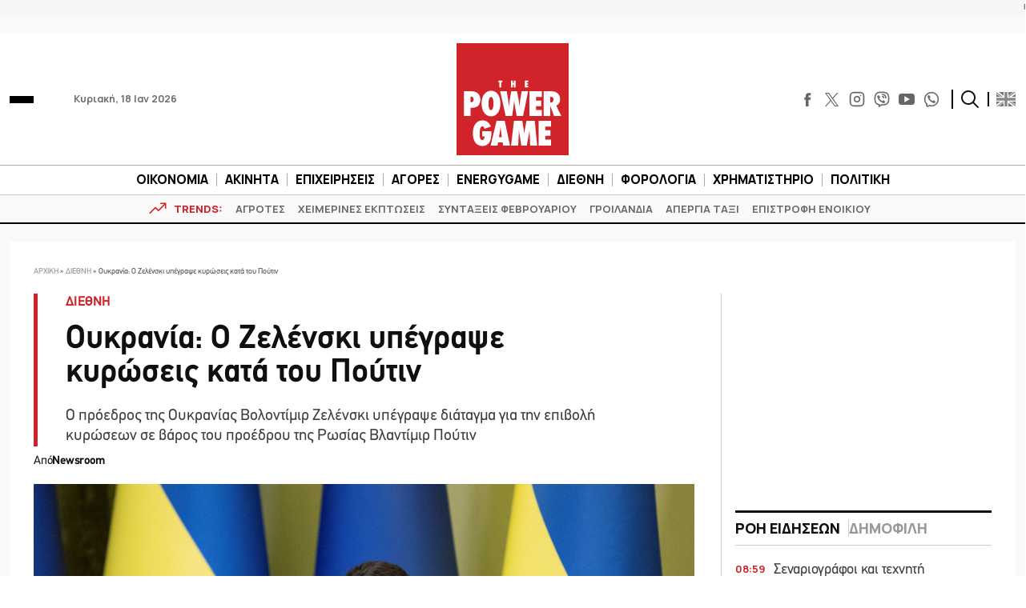

--- FILE ---
content_type: text/html; charset=utf-8
request_url: https://www.google.com/recaptcha/api2/aframe
body_size: 268
content:
<!DOCTYPE HTML><html><head><meta http-equiv="content-type" content="text/html; charset=UTF-8"></head><body><script nonce="3jUHks4zGwIjErrx6XNexg">/** Anti-fraud and anti-abuse applications only. See google.com/recaptcha */ try{var clients={'sodar':'https://pagead2.googlesyndication.com/pagead/sodar?'};window.addEventListener("message",function(a){try{if(a.source===window.parent){var b=JSON.parse(a.data);var c=clients[b['id']];if(c){var d=document.createElement('img');d.src=c+b['params']+'&rc='+(localStorage.getItem("rc::a")?sessionStorage.getItem("rc::b"):"");window.document.body.appendChild(d);sessionStorage.setItem("rc::e",parseInt(sessionStorage.getItem("rc::e")||0)+1);localStorage.setItem("rc::h",'1768720102946');}}}catch(b){}});window.parent.postMessage("_grecaptcha_ready", "*");}catch(b){}</script></body></html>

--- FILE ---
content_type: text/css
request_url: https://www.powergame.gr/wp-content/themes/whsk_powergame/style.css?ver=ccba4ac16ce745c79edb73c494b9e80d
body_size: -81
content:
/*
Theme Name: WHSK POWERGAME
Author: Whiskey.gr
Author URI: Developed by Whiskey.gr
Version: 1.0.0
*/